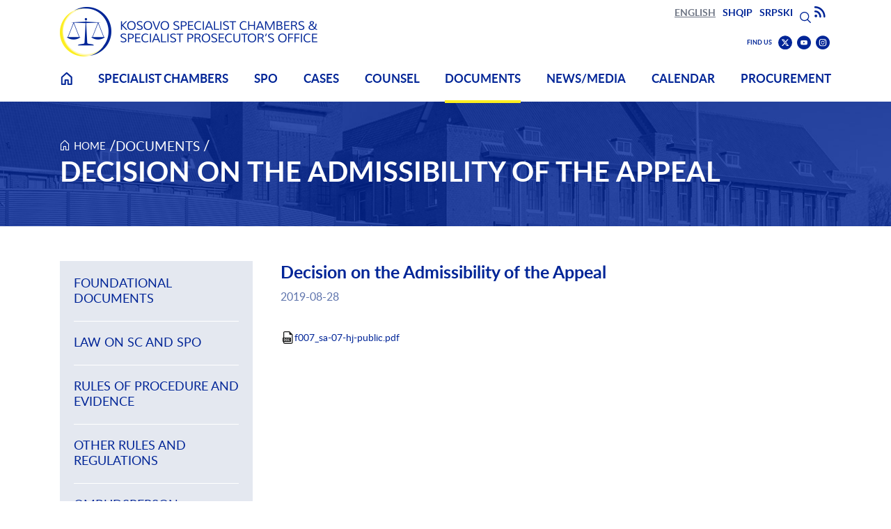

--- FILE ---
content_type: text/html; charset=UTF-8
request_url: https://www.scp-ks.org/en/documents/decision-admissibility-appeal-0
body_size: 6141
content:
<!DOCTYPE html>
<html lang="en" dir="ltr" prefix="og: https://ogp.me/ns#">
  <head>
    <meta charset="utf-8" />
<noscript><style>form.antibot * :not(.antibot-message) { display: none !important; }</style>
</noscript><link rel="canonical" href="https://www.scp-ks.org/en/documents/decision-admissibility-appeal-0" />
<meta property="og:title" content="Decision on the Admissibility of the Appeal" />
<meta property="article:modified_time" content="2019-10-04T15:49:32+02:00" />
<meta name="twitter:title" content="Decision on the Admissibility of the Appeal" />
<meta name="Generator" content="Drupal 10 (https://www.drupal.org)" />
<meta name="MobileOptimized" content="width" />
<meta name="HandheldFriendly" content="true" />
<meta name="viewport" content="width=device-width, initial-scale=1.0" />
<meta name="msapplication-TileColor" content="#405b77" />
<meta name="msapplication-TileImage" content="/themes/custom/ksc_spo/images/favicons/mstile-144x144.png" />
<meta name="msapplication-config" content="/themes/custom/ksc_spo/images/favicons/browserconfig.xml" />
<meta name="theme-color" content="#405b77" />
<meta name="outdatedbrowser-ieTarget" content="9" />
<meta http-equiv="Content-Security-Policy" content="upgrade-insecure-requests" />
<link rel="alternate" hreflang="en" href="https://www.scp-ks.org/en/documents/decision-admissibility-appeal-0" />
<link rel="alternate" hreflang="sq" href="https://www.scp-ks.org/sq/dokumente/decision-admissibility-appeal-0" />
<link rel="alternate" hreflang="sr" href="https://www.scp-ks.org/sr/dokumenti/decision-admissibility-appeal-0" />
<link rel="mask-icon" href="/themes/custom/ksc_spo/images/favicons/safari-pinned-tab.svg" color="#405b77" />
<link rel="icon" type="image/png" href="/themes/custom/ksc_spo/images/favicons/favicon-96x96.png" sizes="96x96" />
<link rel="icon" type="image/svg+xml" href="/themes/custom/ksc_spo/images/favicons/favicon.svg" />
<link rel="shortcut icon" href="/themes/custom/ksc_spo/images/favicons/favicon.ico" />
<link rel="apple-touch-icon" sizes="180x180" href="/themes/custom/ksc_spo/images/favicons/apple-touch-icon.png" />
<link rel="manifest" href="/themes/custom/ksc_spo/images/favicons/site.webmanifest" />

    <title>Decision on the Admissibility of the Appeal | Kosovo Specialist Chambers &amp; Specialist Prosecutor&#039;s Office</title>
    <link rel="stylesheet" media="all" href="/core/modules/system/css/components/fieldgroup.module.css?t99ve7" />
<link rel="stylesheet" media="all" href="/core/modules/system/css/components/details.module.css?t99ve7" />
<link rel="stylesheet" media="all" href="/core/modules/system/css/components/item-list.module.css?t99ve7" />
<link rel="stylesheet" media="all" href="/core/modules/system/css/components/js.module.css?t99ve7" />
<link rel="stylesheet" media="all" href="/core/modules/system/css/components/nowrap.module.css?t99ve7" />
<link rel="stylesheet" media="all" href="/core/modules/system/css/components/position-container.module.css?t99ve7" />
<link rel="stylesheet" media="all" href="/core/modules/system/css/components/reset-appearance.module.css?t99ve7" />
<link rel="stylesheet" media="all" href="/core/modules/system/css/components/resize.module.css?t99ve7" />
<link rel="stylesheet" media="all" href="/core/modules/system/css/components/system-status-counter.css?t99ve7" />
<link rel="stylesheet" media="all" href="/core/modules/system/css/components/system-status-report-counters.css?t99ve7" />
<link rel="stylesheet" media="all" href="/core/modules/system/css/components/system-status-report-general-info.css?t99ve7" />
<link rel="stylesheet" media="all" href="/core/modules/system/css/components/tablesort.module.css?t99ve7" />
<link rel="stylesheet" media="all" href="/themes/contrib/kiso/css/components/utilities/align.css?t99ve7" />
<link rel="stylesheet" media="all" href="/themes/contrib/kiso/css/components/utilities/clearfix.css?t99ve7" />
<link rel="stylesheet" media="all" href="/themes/contrib/kiso/css/components/utilities/container-inline.css?t99ve7" />
<link rel="stylesheet" media="all" href="/themes/contrib/kiso/css/components/utilities/hidden.css?t99ve7" />
<link rel="stylesheet" media="all" href="/modules/contrib/better_exposed_filters/css/better_exposed_filters.css?t99ve7" />
<link rel="stylesheet" media="all" href="/themes/contrib/kiso/css/components/extlink/extlink-window.css?t99ve7" />
<link rel="stylesheet" media="all" href="/themes/contrib/kiso/fonts/open-sans/open-sans.css?t99ve7" />
<link rel="stylesheet" media="all" href="/themes/contrib/kiso/css/base/normalize.css?t99ve7" />
<link rel="stylesheet" media="all" href="/themes/contrib/kiso/fonts/font-awesome/font-awesome.css?t99ve7" />
<link rel="stylesheet" media="all" href="/themes/contrib/kiso/css/base/reboot.css?t99ve7" />
<link rel="stylesheet" media="all" href="/themes/contrib/kiso/css/base/elements/track-focus.css?t99ve7" />
<link rel="stylesheet" media="all" href="/themes/custom/ksc_spo/css/base/base.css?t99ve7" />
<link rel="stylesheet" media="all" href="/themes/custom/ksc_spo/css/layout/grid.css?t99ve7" />
<link rel="stylesheet" media="all" href="/themes/custom/ksc_spo/css/layout/page.css?t99ve7" />
<link rel="stylesheet" media="all" href="/themes/custom/ksc_spo/css/layout/region.css?t99ve7" />
<link rel="stylesheet" media="all" href="/themes/contrib/kiso/css/components/misc/skip-link.css?t99ve7" />
<link rel="stylesheet" media="all" href="/themes/contrib/kiso/css/components/misc/noscript.css?t99ve7" />
<link rel="stylesheet" media="all" href="/themes/contrib/kiso/css/components/misc/media-embed-resized.css?t99ve7" />
<link rel="stylesheet" media="all" href="/themes/contrib/kiso/css/components/misc/outdated-browser.css?t99ve7" />
<link rel="stylesheet" media="all" href="/themes/custom/ksc_spo/css/ksc_spo-icons/style.css?t99ve7" />
<link rel="stylesheet" media="all" href="/themes/custom/ksc_spo/css/override-icons.css?t99ve7" />
<link rel="stylesheet" media="all" href="/themes/custom/ksc_spo/css/components/components.css?t99ve7" />
<link rel="stylesheet" media="print" href="/themes/custom/ksc_spo/css/theme/print.css?t99ve7" />
<link rel="stylesheet" media="all" href="/themes/custom/ksc_spo/css/theme/styles.css?t99ve7" />

    
        <!-- Google Tag Manager --><script>(function(w,d,s,l,i){w[l]=w[l]||[];w[l].push({'gtm.start': new Date().getTime(),event:'gtm.js'});var f=d.getElementsByTagName(s)[0], j=d.createElement(s),dl=l!='dataLayer'?'&l='+l:'';j.async=true;j.src='https://www.googletagmanager.com/gtm.js?id='+i+dl;f.parentNode.insertBefore(j,f);})(window,document,'script','dataLayer','GTM-KTJCQHR');</script><!-- End Google Tag Manager -->
    <!-- Google tag (gtag.js) --> <script async src="https://www.googletagmanager.com/gtag/js?id=G-0T7ZZCB6XS"></script> <script> window.dataLayer = window.dataLayer || []; function gtag(){dataLayer.push(arguments);} gtag('js', new Date()); gtag('config', 'G-0T7ZZCB6XS', { 'debug_mode':true }); </script>
    
  </head>
  <body class="sidebar one-sidebar is-visible--navigation not-logged-in page--node page--node-type-document">
        <a href="#main-content" class="visually-hidden focusable skip-link">Skip to main content</a>
    
      <div class="page dialog-off-canvas-main-canvas" data-off-canvas-main-canvas="">
    

			<div class="page__wrapper page__wrapper--header">
			<header class="page__section page__section--header container">
				<div id="block-ksc-spo-branding" class="block block--system block--system--ksc-spo-branding block--region-header">
  
    

        <a href="/en" data-pattern="tooltip" title="Back to the homepage" rel="home" class="block__branding">

                                                        <img src="/themes/custom/ksc_spo/logo-en.png" alt="Back to the homepage" class="block__site-logo">
      
    </a>
  
  </div>

								<button type="button" class="button button--toggler menu-icon" aria-label="mobile menu" aria-controls="headerCollapsible" aria-expanded="false">
					<span class="span-1"></span>
					<span class="span-2"></span>
					<span class="span-3"></span>
					<span class="span-4"></span>
				</button>

				<div
					id="headerCollapsible">
																							<div class="page__wrapper page__wrapper--tools">
								<div class="page__section page__section--tools container">
									  
<nav class="language-switcher-language-url block block--language block--language--language-interface block--region-tools" id="block-ksc-spo-languageswitcher" aria-label="Language switcher">
  
    

        
<ul class="links links--language-block"><li data-drupal-link-system-path="node/658" class="is-active" aria-current="page"><a href="/en/documents/decision-admissibility-appeal-0" class="language-link is-active" lang="en" aria-label="English" hreflang="en" data-drupal-link-system-path="node/658" aria-current="page">English</a></li><li data-drupal-link-system-path="node/658" class="is-active" aria-current="page"><a href="/sq/dokumente/decision-admissibility-appeal-0" class="language-link" lang="sq" aria-label="Albanian" hreflang="sq" data-drupal-link-system-path="node/658">Shqip</a></li><li data-drupal-link-system-path="node/658" class="is-active" aria-current="page"><a href="/sr/dokumenti/decision-admissibility-appeal-0" class="language-link" lang="sr" aria-label="Serbian" hreflang="sr" data-drupal-link-system-path="node/658">Srpski</a></li></ul>
  </nav>

<div class="views-exposed-form bef-exposed-form block block--views block--views--search-search-page block--region-tools" data-bef-auto-submit-full-form="" data-bef-auto-submit="" data-bef-auto-submit-delay="500" data-drupal-selector="views-exposed-form-search-search-page-2" id="block-exposedformsearchsearch-page" role="search" aria-label="Global">
  <button type="button" class="search--toggler" aria-controls="views-exposed-form-search-search-page--2" aria-expanded="false"><span class="visually-hidden">Search</span></button>
  
  
      <form action="/en/search" method="get" id="views-exposed-form-search-search-page--2" accept-charset="UTF-8" class="form">
  <div class="views-exposed-form container-inline clearfix">
  <div class="form-item form-item--type-textfield form-item--name-text js-form-item js-form-type-textfield js-form-item-text">
      
<label for="edit-text">Search</label>
        <input placeholder="Search on site" data-bef-auto-submit-exclude="" data-drupal-selector="edit-text" type="text" id="edit-text" name="text" value="" size="30" maxlength="128" class="form-text" />

        </div>
<div class="form-item form-item--type-select form-item--name-created js-form-item js-form-type-select js-form-item-created">
      
<label for="edit-created">Created on</label>
        <select data-drupal-selector="edit-created" id="edit-created" name="created" class="form-select"><option value="1" selected="selected">All time</option><option value="2">Past 24h</option><option value="3">Past week</option><option value="4">Past month</option><option value="5">Past year</option></select>
        </div>
<div class="form-item form-item--type-select form-item--name-sort-by js-form-item js-form-type-select js-form-item-sort-by">
      
<label for="edit-sort-by">Sort by</label>
        <select data-drupal-selector="edit-sort-by" id="edit-sort-by" name="sort_by" class="form-select"><option value="relevance" selected="selected">Relevance</option><option value="latest">Latest</option></select>
        </div>
<div data-drupal-selector="edit-actions" class="form-actions js-form-wrapper form-wrapper" id="edit-actions"><input data-bef-auto-submit-click="" data-drupal-selector="edit-submit-search" type="submit" id="edit-submit-search" value="Search" class="button js-form-submit form-submit" />
<input data-drupal-selector="edit-reset-search" type="submit" id="edit-reset-search" name="reset" value="Reset" class="button js-form-submit form-submit" />
</div>

</div>

</form>

  </div><div id="block-header-rss-link" class="block block--scp-ks-rss block--scp-ks-rss--header-rss-link block--region-tools">
  
    

      <div class="rss-container">
  <a href="/rss-list">
      <span class="social-icon ksc-spo-icon-rss" aria-hidden="true"></span>
    <span class="element-invisible">Subscribe to RSS</span>
  </a>
</div>
  </div>

<nav id="block-socialen" class="block block--menu block--menu--social-en block--region-tools" aria-label="Social">
  
      <div class="block__title">FIND US</div>
    

        
              <ul class="menu">
                    <li class="menu__item"><a href="https://twitter.com/SpecialChambers" class="ksc-spo-icon-twitter menu__link">Find us on Twitter</a>      </li>
                <li class="menu__item"><a href="https://www.youtube.com/@KosovoSpecialistChambers" class="ksc-spo-icon-youtube menu__link">Find us on Youtube</a>      </li>
                <li class="menu__item"><a href="https://www.instagram.com/SpecialChambers" class="ksc-spo-icon-instagram menu__link">Find us on Instagram</a>      </li>
        </ul>
  


  </nav>


								</div>
							</div>
											

					
<nav id="block-menu-menu-main-menu-en" aria-label="Main menu EN" class="block block--menu block--menu--menu-main-menu-en block--region-header">
  
    

        
              <ul class="menu">
                    <li class="menu__item"><a href="/en" class="home menu__link" data-drupal-link-system-path="&lt;front&gt;">Home</a>      </li>
                <li class="menu__item menu__item--collapsed"><a href="/en/background" class="menu__link" data-drupal-link-system-path="node/59">Specialist Chambers</a>      </li>
                <li class="menu__item menu__item--collapsed"><a href="/en/specialist-prosecutors-office/role-spo" class="menu__link" data-drupal-link-system-path="node/18">SPO</a>      </li>
                <li class="menu__item"><a href="/en/cases" class="menu__link" data-drupal-link-system-path="cases">Cases</a>      </li>
                <li class="menu__item menu__item--collapsed"><a href="/en/counsel" title="Counsel" class="menu__link" hreflang="en" data-drupal-link-system-path="node/924">Counsel</a>      </li>
                <li class="menu__item menu__item--expanded menu__item--active-trail"><a href="/en/documents" title="Documents" class="menu__link" hreflang="en" data-drupal-link-system-path="node/7">Documents</a>                        <ul class="menu">
                    <li class="menu__item"><a href="/en/documents/foundational-documents" title="Foundational documents" class="menu__link" hreflang="en" data-drupal-link-system-path="node/1091">Foundational documents</a>      </li>
                <li class="menu__item"><a href="/en/documents/law-sc-and-spo" class="menu__link" title="Law on SC and SPO" hreflang="en" data-drupal-link-system-path="node/1094">Law on SC and SPO</a>      </li>
                <li class="menu__item"><a href="/en/documents/rules-procedure-and-evidence" title="Rules of Procedure and Evidence" class="menu__link" hreflang="en" data-drupal-link-system-path="node/1097">Rules of Procedure and Evidence</a>      </li>
                <li class="menu__item"><a href="/en/documents/other-rules-and-regulations" title="Other Rules and Regulations" class="menu__link" hreflang="en" data-drupal-link-system-path="node/1106">Other Rules and Regulations</a>      </li>
                <li class="menu__item menu__item--collapsed"><a href="/en/documents/ombudsperson-documents" title="Ombudsperson Documents" class="menu__link" hreflang="en" data-drupal-link-system-path="node/1735">Ombudsperson Documents</a>      </li>
                <li class="menu__item menu__item--collapsed"><a href="/en/documents/publications" title="Publications" class="menu__link" hreflang="en" data-drupal-link-system-path="node/310">Publications</a>      </li>
                <li class="menu__item"><a href="/en/documents/how-file-documents-ksc" title="How to file documents before KSC" class="menu__link" hreflang="en" data-drupal-link-system-path="node/1103">How to file documents before KSC</a>      </li>
                <li class="menu__item"><a href="https://bit.ly/2ICfnP4" class="menu__link">Public Court Records</a>      </li>
                <li class="menu__item"><a href="/en/documents/miscellaneous" title="Miscellaneous" class="menu__link" hreflang="en" data-drupal-link-system-path="node/1100">Miscellaneous</a>      </li>
        </ul>
  
              </li>
                <li class="menu__item menu__item--collapsed"><a href="/en/newsmedia" class="menu__link" data-drupal-link-system-path="node/16">News/Media</a>      </li>
                <li class="menu__item top-hide"><a href="/en/contact" class="top-hide menu__link" data-drupal-link-system-path="node/26">Contact</a>      </li>
                <li class="menu__item"><a href="/en/calendar" class="menu__link" data-drupal-link-system-path="calendar">Calendar</a>      </li>
                <li class="menu__item menu__item--collapsed"><a href="/en/contact/procurement" title="Procurement" class="menu__link" hreflang="en" data-drupal-link-system-path="node/234">Procurement</a>      </li>
        </ul>
  


  </nav>

					
					

					

				</div>
			</header>
		</div>
	

	<div
		class="page__wrapper page__wrapper--content">

							  <div data-drupal-messages-fallback class="hidden"></div>


		
							<div class="page__wrapper page__wrapper--breadcrumb">
				<div class="page__section page__section--breadcrumb container">
					    
  <nav class="breadcrumb container" aria-label="Breadcrumb" itemscope itemtype="https://schema.org/breadcrumb">
    <ol>
              <li><a href="/en" title="Home">Home</a><span class="breadcrumb-separator" aria-hidden="true">/</span>
        </li>
              <li><a href="/en/documents" title="Documents">Documents</a><span class="breadcrumb-separator" aria-hidden="true">/</span>
        </li>
              <li><span class="breadcrumb-separator" aria-hidden="true">/</span>
        </li>
          </ol>
  </nav>

  
	<h1 class="page__title">
<span>Decision on the Admissibility of the Appeal</span>
</h1>





				</div>
			</div>
		
					<div class="container">
				<div class="row">
				
																	<main class="page__section page__section--content" role="main">

												<span id="main-content"></span>
						    
<article class="node node--type-document node--view-mode-full">

  
  
    

  
  <div class="node__content">
    
<div class="field field--name-field-title-long- field--type-string field--label-hidden">
			<h2  class="field__item">Decision on the Admissibility of the Appeal</h2>
	
</div>

            <div class="field field--name-field-date field--type-datetime field--label-hidden field__item">2019-08-28</div>
      
            <div class="field field--name-field-file field--type-file field--label-hidden field__item"><div class="file file--type-document file--mimetype-application-pdf file--view-mode-thumbnail">

  
    

  <div class="content">
      
            <div class="field field--name-filename field--type-string field--label-hidden field__item"><a href="/sites/default/files/public/content/documents/f007_sa-07-hj-public.pdf">f007_sa-07-hj-public.pdf</a></div>
      
  </div>

</div>
</div>
      
    
    
  </div>

</article>

<div id="block-block-9" class="block block--block-content block--block-content--basic--full block--region-content">
  
    

      
            <div class="clearfix field--text-formatted field field--name-body field--type-text-with-summary field--label-hidden field__item"><script defer data-domain="scp-ks.org" src="https://plausible.io/js/plausible.js"></script></div>
      
  </div>



																	</main>
				
																			<div class="page__section page__section--navigation">
							  
<nav id="block-menu-block-6" aria-label="Left navigation EN" class="block block--menu block--menu--menu-main-menu-en block--region-navigation">
  
    

        
              <ul class="menu">
                    <li class="menu__item"><a href="/en/documents/foundational-documents" title="Foundational documents" class="menu__link" hreflang="en" data-drupal-link-system-path="node/1091">Foundational documents</a>      </li>
                <li class="menu__item"><a href="/en/documents/law-sc-and-spo" class="menu__link" title="Law on SC and SPO" hreflang="en" data-drupal-link-system-path="node/1094">Law on SC and SPO</a>      </li>
                <li class="menu__item"><a href="/en/documents/rules-procedure-and-evidence" title="Rules of Procedure and Evidence" class="menu__link" hreflang="en" data-drupal-link-system-path="node/1097">Rules of Procedure and Evidence</a>      </li>
                <li class="menu__item"><a href="/en/documents/other-rules-and-regulations" title="Other Rules and Regulations" class="menu__link" hreflang="en" data-drupal-link-system-path="node/1106">Other Rules and Regulations</a>      </li>
                <li class="menu__item menu__item--collapsed"><a href="/en/documents/ombudsperson-documents" title="Ombudsperson Documents" class="menu__link" hreflang="en" data-drupal-link-system-path="node/1735">Ombudsperson Documents</a>      </li>
                <li class="menu__item menu__item--collapsed"><a href="/en/documents/publications" title="Publications" class="menu__link" hreflang="en" data-drupal-link-system-path="node/310">Publications</a>      </li>
                <li class="menu__item"><a href="/en/documents/how-file-documents-ksc" title="How to file documents before KSC" class="menu__link" hreflang="en" data-drupal-link-system-path="node/1103">How to file documents before KSC</a>      </li>
                <li class="menu__item"><a href="https://bit.ly/2ICfnP4" class="menu__link">Public Court Records</a>      </li>
                <li class="menu__item"><a href="/en/documents/miscellaneous" title="Miscellaneous" class="menu__link" hreflang="en" data-drupal-link-system-path="node/1100">Miscellaneous</a>      </li>
        </ul>
  


  </nav>


						</div>
									
												
												</div>
			</div>
		
	</div>


			<div class="page__wrapper page__wrapper--footer">
			<footer class="page__section page__section--footer container">
				<span class="copyright">©
					2026
					Kosovo Specialist Chambers & Specialist Prosecutor's Office</span>
				  
<nav id="block-menu-menu-bottom-menu-main-en" aria-label="Bottom menu main EN" class="block block--menu block--menu--menu-bottom-menu-main-en block--region-footer">
  
    

        
              <ul class="menu">
                    <li class="menu__item"><a href="/en/contact" class="menu__link" title="Contact" hreflang="en" data-drupal-link-system-path="node/26">Contact</a>      </li>
        </ul>
  


  </nav>

<nav id="block-menu-menu-bottom-menu-en" aria-label="Bottom menu EN" class="block block--menu block--menu--menu-bottom-menu-en block--region-footer">
  
    

        
              <ul class="menu">
                    <li class="menu__item"><a href="/en/legal-notice" class="menu__link" title="Legal Notice" hreflang="en" data-drupal-link-system-path="node/14">Legal notice</a>      </li>
                <li class="menu__item"><a href="/en/privacy-notice" title="Privacy Notice" class="menu__link" hreflang="en" data-drupal-link-system-path="node/441">Privacy Notice</a>      </li>
                <li class="menu__item"><a href="/en/cookies" title="Cookies" class="menu__link" hreflang="en" data-drupal-link-system-path="node/15">Cookies</a>      </li>
        </ul>
  


  </nav>


			</footer>
		</div>
	
  </div>

    
    <script type="application/json" data-drupal-selector="drupal-settings-json">{"path":{"baseUrl":"\/","pathPrefix":"en\/","currentPath":"node\/658","currentPathIsAdmin":false,"isFront":false,"currentLanguage":"en"},"pluralDelimiter":"\u0003","suppressDeprecationErrors":true,"data":{"extlink":{"extTarget":false,"extTargetAppendNewWindowDisplay":true,"extTargetAppendNewWindowLabel":"(opens in a new window)","extTargetNoOverride":false,"extNofollow":false,"extTitleNoOverride":false,"extNoreferrer":false,"extFollowNoOverride":false,"extClass":"ext","extLabel":"(link is external)","extImgClass":false,"extSubdomains":true,"extExclude":"","extInclude":"","extCssExclude":"","extCssInclude":"","extCssExplicit":"","extAlert":false,"extAlertText":"This link will take you to an external web site. We are not responsible for their content.","extHideIcons":false,"mailtoClass":"mailto","telClass":"","mailtoLabel":"(link sends email)","telLabel":"(link is a phone number)","extUseFontAwesome":true,"extIconPlacement":"append","extPreventOrphan":false,"extFaLinkClasses":"fas fa-external-link-square-alt","extFaMailtoClasses":"fas fa-envelope","extAdditionalLinkClasses":"","extAdditionalMailtoClasses":"","extAdditionalTelClasses":"","extFaTelClasses":"fa fa-phone","allowedDomains":[],"extExcludeNoreferrer":""}},"kiso":{"extlinkWindow":{"viewBoxSquare":"0 0 512 512","viewBoxRect":"0 0 448 512","extlinkLabel":"(link is external and opens a new window)","intlinkLabel":"(link opens a new window)","fontAwesomeClass":"fas fa-window-restore","intlinkEnabled":0,"extlinkShapeData":"M448 80v352c0 26.51-21.49 48-48 48H48c-26.51 0-48-21.49-48-48V80c0-26.51 21.49-48 48-48h352c26.51 0 48 21.49 48 48zm-88 16H248.029c-21.313 0-32.08 25.861-16.971 40.971l31.984 31.987L67.515 364.485c-4.686 4.686-4.686 12.284 0 16.971l31.029 31.029c4.687 4.686 12.285 4.686 16.971 0l195.526-195.526 31.988 31.991C358.058 263.977 384 253.425 384 231.979V120c0-13.255-10.745-24-24-24z","mailtoShapeData":"M502.3 190.8c3.9-3.1 9.7-.2 9.7 4.7V400c0 26.5-21.5 48-48 48H48c-26.5 0-48-21.5-48-48V195.6c0-5 5.7-7.8 9.7-4.7 22.4 17.4 52.1 39.5 154.1 113.6 21.1 15.4 56.7 47.8 92.2 47.6 35.7.3 72-32.8 92.3-47.6 102-74.1 131.6-96.3 154-113.7zM256 320c23.2.4 56.6-29.2 73.4-41.4 132.7-96.3 142.8-104.7 173.4-128.7 5.8-4.5 9.2-11.5 9.2-18.9v-19c0-26.5-21.5-48-48-48H48C21.5 64 0 85.5 0 112v19c0 7.4 3.4 14.3 9.2 18.9 30.6 23.9 40.7 32.4 173.4 128.7 16.8 12.2 50.2 41.8 73.4 41.4z","intlinkShapeData":"M512 48v288c0 26.5-21.5 48-48 48h-48V176c0-44.1-35.9-80-80-80H128V48c0-26.5 21.5-48 48-48h288c26.5 0 48 21.5 48 48zM384 176v288c0 26.5-21.5 48-48 48H48c-26.5 0-48-21.5-48-48V176c0-26.5 21.5-48 48-48h288c26.5 0 48 21.5 48 48zm-68 28c0-6.6-5.4-12-12-12H76c-6.6 0-12 5.4-12 12v52h252v-52z"},"backtotop":{"offset":"","mobile_hide":0}},"ajaxTrustedUrl":{"\/en\/search":true},"user":{"uid":0,"permissionsHash":"763b251b12e227d65cdabec4c3a26c043c699cf21affdb9ba6d785f36f2d9ee9"}}</script>
<script src="/themes/contrib/kiso/js/outdated-browser.min.js?v=10.5.6"></script>
<script src="/core/assets/vendor/jquery/jquery.min.js?v=3.7.1"></script>
<script src="/core/assets/vendor/once/once.min.js?v=1.0.1"></script>
<script src="/core/misc/drupalSettingsLoader.js?v=10.5.6"></script>
<script src="/core/misc/drupal.js?v=10.5.6"></script>
<script src="/core/misc/drupal.init.js?v=10.5.6"></script>
<script src="/core/misc/debounce.js?v=10.5.6"></script>
<script src="/modules/contrib/better_exposed_filters/js/auto_submit.js?v=6.x"></script>
<script src="/modules/contrib/better_exposed_filters/js/better_exposed_filters.js?v=6.x"></script>
<script src="/modules/contrib/extlink/js/extlink.js?t99ve7"></script>
<script src="/themes/contrib/kiso/js/extlink-window.min.js?v=10.5.6"></script>
<script src="/libraries/what-input/dist/what-input.min.js?v=^5.2"></script>
<script src="/themes/custom/ksc_spo/js/app.js?t99ve7"></script>
<script src="/themes/custom/ksc_spo/js/tables.js?t99ve7"></script>

    <noscript class="noscript">
            For full functionality of this site it is necessary to enable JavaScript.<br>
        Here are the <a href="http://www.enable-javascript.com/en/" target="_blank">instructions how to enable JavaScript in your web browser</a>.    </noscript>
  <script defer src="https://static.cloudflareinsights.com/beacon.min.js/vcd15cbe7772f49c399c6a5babf22c1241717689176015" integrity="sha512-ZpsOmlRQV6y907TI0dKBHq9Md29nnaEIPlkf84rnaERnq6zvWvPUqr2ft8M1aS28oN72PdrCzSjY4U6VaAw1EQ==" data-cf-beacon='{"rayId":"9c40f99ebd1570f3","version":"2025.9.1","serverTiming":{"name":{"cfExtPri":true,"cfEdge":true,"cfOrigin":true,"cfL4":true,"cfSpeedBrain":true,"cfCacheStatus":true}},"token":"39bf6b98b6d5470d80d7d32b4a9bb51b","b":1}' crossorigin="anonymous"></script>
</body>
</html>


--- FILE ---
content_type: text/css
request_url: https://www.scp-ks.org/themes/contrib/kiso/css/components/extlink/extlink-window.css?t99ve7
body_size: -124
content:
/*! Compiled SASS file | Do NOT modify from here !*/svg.ext,svg.int,svg.mailto{width:1em;height:1em;vertical-align:0.125em;margin-left:0.25rem;display:inline-block;font-size:inherit;fill:#495057}@media print{svg.ext,svg.int,svg.mailto{display:none!important}}svg.ext--smaller,svg.int--smaller,svg.mailto--smaller{font-size:0.7em}.fa-ext,.fa-int,.fa-mailto{margin-left:0.25rem;font-size:0.7em;vertical-align:0.3em}@media print{.fa-ext,.fa-int,.fa-mailto{display:none!important}}

--- FILE ---
content_type: text/css
request_url: https://www.scp-ks.org/themes/contrib/kiso/css/base/reboot.css?t99ve7
body_size: 502
content:
html{font-family:sans-serif;-webkit-box-sizing:border-box;box-sizing:border-box;-ms-overflow-style:scrollbar;-webkit-tap-highlight-color:rgba(0, 0, 0, 0);-webkit-text-size-adjust:100%;-moz-text-size-adjust:100%;-ms-text-size-adjust:100%;text-size-adjust:100%;-moz-osx-font-smoothing:grayscale;-webkit-font-smoothing:antialiased;text-rendering:optimizeLegibility}*{-webkit-box-sizing:inherit;box-sizing:inherit}:after,:before{-webkit-box-sizing:inherit;box-sizing:inherit}@-ms-viewport{width:device-width}dialog,hgroup{display:block}body{text-align:left}[tabindex="-1"]:focus{outline:0 none!important}hr{border:0}h1,h2,h3,h4,h5,h6{margin-top:0}p{margin-top:0}a{-webkit-text-decoration-skip:objects}a:not([href]):not([tabindex]){color:inherit;text-decoration:none}a:not([href]):not([tabindex]):focus,a:not([href]):not([tabindex]):hover{color:inherit;background-color:inherit;text-decoration:none;outline:0}abbr[data-original-title],abbr[title],acronym[title]{cursor:help;text-decoration-skip-ink:none}acronym[title]{text-transform:uppercase}address{font-style:normal;line-height:inherit}dl,ol,ul{margin-top:0}blockquote{margin:0}blockquote footer{display:block;font-size:80%}img{max-width:100%;height:auto}figure{display:inline-block;margin:0}figure img{line-height:1}a>code{color:inherit;background-color:inherit;padding:0}pre{-ms-overflow-style:scrollbar;margin-top:0;overflow:auto}pre code{color:inherit;background-color:transparent;border-radius:0;padding:0;font-size:inherit}kbd kbd{padding:0;font-size:100%;-webkit-box-shadow:none;box-shadow:none}table{-webkit-box-sizing:content-box;box-sizing:content-box;border-collapse:collapse;width:100%;max-width:100%}caption,th{text-align:inherit}td,th{vertical-align:top}thead th{vertical-align:bottom}button,input,optgroup,select,textarea{font-family:inherit;font-size:inherit;line-height:inherit}select{word-wrap:normal}label{display:inline-block}button{border-radius:0}button:focus{outline:1px dotted;outline:5px auto -webkit-focus-ring-color}input[type=date],input[type=datetime-local],input[type=month],input[type=time]{-webkit-appearance:listbox}textarea{resize:vertical}fieldset{padding:0;border:0;margin:0;min-width:0}legend{display:block;width:100%;line-height:inherit}

--- FILE ---
content_type: text/css
request_url: https://www.scp-ks.org/themes/contrib/kiso/css/base/elements/track-focus.css?t99ve7
body_size: -70
content:
/*! Compiled SASS file | Do NOT modify from here !*/[tabindex="0"]:focus,a:focus,button:focus,input:focus,select:focus,textarea:focus{position:relative;outline-width:0.1875rem;outline-offset:0.125rem;outline-color:#212529;outline-style:solid;z-index:999}[data-whatintent=mouse] [tabindex="0"]:focus,[data-whatintent=mouse] a:focus,[data-whatintent=mouse] button:focus,[data-whatintent=mouse] input:focus,[data-whatintent=mouse] select:focus,[data-whatintent=mouse] textarea:focus{outline:none}[type=button]:-moz-focusring,[type=reset]:-moz-focusring,[type=submit]:-moz-focusring,button:-moz-focusring{position:relative;outline-width:0.1875rem;outline-offset:0.125rem;outline-color:#212529;outline-style:solid;z-index:999}

--- FILE ---
content_type: text/css
request_url: https://www.scp-ks.org/themes/custom/ksc_spo/css/layout/page.css?t99ve7
body_size: 2067
content:
/*! Compiled SASS file | Do NOT modify from here !*/
@font-face {
  font-family: "lato";
  src: url("../../fonts/lato-bold-webfont.eot");
  src: url("../../fonts/lato-bold-webfont.eot?#iefix") format("embedded-opentype"), url("../../fonts/lato-bold-webfont.woff") format("woff"), url("../../fonts/lato-bold-webfont.ttf") format("truetype"), url("../../fonts/lato-bold-webfont.svg#latobold") format("svg");
  font-weight: bold;
  font-style: normal;
}
@font-face {
  font-family: "lato";
  src: url("../../fonts/lato-light-webfont.eot");
  src: url("../../fonts/lato-light-webfont.eot?#iefix") format("embedded-opentype"), url("../../fonts/lato-light-webfont.woff") format("woff"), url("../../fonts/lato-light-webfont.ttf") format("truetype"), url("../../fonts/lato-light-webfont.svg#latolight") format("svg");
  font-weight: 300;
  font-style: normal;
}
@font-face {
  font-family: "lato";
  src: url("../../fonts/lato-regular-webfont.eot");
  src: url("../../fonts/lato-regular-webfont.eot?#iefix") format("embedded-opentype"), url("../../fonts/lato-regular-webfont.woff") format("woff"), url("../../fonts/lato-regular-webfont.ttf") format("truetype"), url("../../fonts/lato-regular-webfont.svg#latoregular") format("svg");
  font-weight: normal;
  font-style: normal;
}
@font-face {
  font-family: "ksc-spo";
  src: url("../../fonts/ksc-spo.eot?tgj51t");
  src: url("../../fonts/ksc-spo.eot?tgj51t#iefix") format("embedded-opentype"), url("../../fonts/ksc-spo.ttf?tgj51t") format("truetype"), url("../../fonts/ksc-spo.woff?tgj51t") format("woff"), url("../../fonts/ksc-spo.svg?tgj51t#ksc-spo") format("svg");
  font-weight: normal;
  font-style: normal;
}
.page__section--complementary, body.sidebar .page__section--content {
  position: relative;
  width: 100%;
  min-height: 1px;
}

.page__section--tools {
  position: relative;
  display: -webkit-box;
  display: -ms-flexbox;
  display: flex;
  -webkit-box-orient: horizontal;
  -webkit-box-direction: normal;
      -ms-flex-flow: row wrap;
          flex-flow: row wrap;
  -webkit-box-pack: justify;
      -ms-flex-pack: justify;
          justify-content: space-between;
  -webkit-box-align: start;
      -ms-flex-align: start;
          align-items: flex-start;
}
@media (max-width: 1229px) {
  .page__section--tools {
    padding: 0;
  }
}
.page__section--breadcrumb {
  position: relative;
  display: -webkit-box;
  display: -ms-flexbox;
  display: flex;
  -webkit-box-orient: horizontal;
  -webkit-box-direction: normal;
      -ms-flex-flow: row wrap;
          flex-flow: row wrap;
  -webkit-box-pack: start;
      -ms-flex-pack: start;
          justify-content: flex-start;
  -webkit-box-align: start;
      -ms-flex-align: start;
          align-items: flex-start;
}
.page__section--breadcrumb .page__title {
  text-transform: uppercase;
  color: #ffffff;
  margin: 0;
  line-height: 1;
  font-size: 1.875rem;
}
@media (min-width: 992px) {
  .page__section--breadcrumb .page__title {
    font-size: 2.5rem;
  }
}
.page--frontpage .page__section--breadcrumb .page__title {
  color: #fcee21;
  text-transform: none;
  margin: 0 0 40px;
}
.page__section--breadcrumb .info {
  position: relative;
  display: -webkit-box;
  display: -ms-flexbox;
  display: flex;
  -webkit-box-orient: horizontal;
  -webkit-box-direction: normal;
      -ms-flex-flow: row nowrap;
          flex-flow: row nowrap;
  -webkit-box-pack: start;
      -ms-flex-pack: start;
          justify-content: flex-start;
  -webkit-box-align: end;
      -ms-flex-align: end;
          align-items: flex-end;
  margin-top: 0.625rem;
  gap: 0.625rem;
}
.page__section--breadcrumb .info .display-date {
  font-style: italic;
  color: #ffffff;
  font-size: 0.875rem;
}
.page__section--breadcrumb .info .category a {
  font-size: 0.875rem;
  color: #ffffff;
  text-decoration: underline;
}
.page__section--content {
  width: 90%;
  margin: 0 auto;
}
.no-sidebars .page__section--content {
  padding-top: 3.125rem;
}
body.sidebar .page__section--content {
  padding-right: 1.25rem;
  padding-left: 1.25rem;
}
@media (min-width: 992px) {
  body.two-sidebars .page__section--content {
    -webkit-box-flex: 0;
        -ms-flex: 0 0 50%;
            flex: 0 0 50%;
    max-width: 50%;
  }
}
@media (min-width: 992px) {
  body.one-sidebar.is-visible--navigation .page__section--content {
    -webkit-box-flex: 0;
        -ms-flex: 0 0 75%;
            flex: 0 0 75%;
    max-width: 75%;
    padding-left: 2.5rem;
  }
}
@media (min-width: 992px) {
  body.one-sidebar.is-visible--complementary .page__section--content {
    -webkit-box-flex: 0;
        -ms-flex: 0 0 66.6666666667%;
            flex: 0 0 66.6666666667%;
    max-width: 66.6666666667%;
    padding-right: 0.625rem;
    padding-left: 0;
  }
}
@media (max-width: 1229px) {
  .page--search .page__section--content {
    padding: 0 !important;
  }
}
.page__section--navigation img {
  max-width: 100%;
  height: auto !important;
}
@media (min-width: 768px) {
  body.two-sidebars .page__section--navigation {
    -webkit-box-flex: 0;
        -ms-flex: 0 0 50%;
            flex: 0 0 50%;
    max-width: 50%;
  }
}
@media (min-width: 992px) {
  body.sidebar .page__section--navigation {
    -webkit-box-flex: 0;
        -ms-flex: 0 0 66.6666666667%;
            flex: 0 0 66.6666666667%;
    max-width: 66.6666666667%;
    -webkit-box-ordinal-group: 0;
        -ms-flex-order: -1;
            order: -1;
  }
}
.page__section--navigation .fieldset-legend {
  display: none;
}
.page--node-type-webform .page__section--navigation {
  background-color: transparent;
  -webkit-box-shadow: none;
          box-shadow: none;
  padding-right: 2.3125rem;
}
.page--node-type-webform .page__section--navigation h2 {
  font-weight: 600;
  font-size: 2.25rem;
  line-height: 2.125rem;
}
.page__section--complementary {
  padding-right: 1.25rem;
  padding-left: 1.25rem;
  margin-top: 3.75rem;
  padding-left: 0;
  padding-right: 0;
}
.page--frontpage .page__section--complementary {
  margin-top: 0;
}
@media (min-width: 992px) {
  .page__section--complementary {
    margin-top: 0;
    padding-left: 1rem;
  }
}
@media (min-width: 768px) {
  body.two-sidebars .page__section--complementary {
    -webkit-box-flex: 0;
        -ms-flex: 0 0 50%;
            flex: 0 0 50%;
    max-width: 50%;
  }
}
@media (min-width: 992px) {
  body.sidebar .page__section--complementary {
    -webkit-box-flex: 0;
        -ms-flex: 0 0 33.3333333333%;
            flex: 0 0 33.3333333333%;
    max-width: 33.3333333333%;
  }
}
.page__section--footer {
  position: relative;
  display: -webkit-box;
  display: -ms-flexbox;
  display: flex;
  -webkit-box-orient: horizontal;
  -webkit-box-direction: normal;
      -ms-flex-flow: row nowrap;
          flex-flow: row nowrap;
  -webkit-box-pack: justify;
      -ms-flex-pack: justify;
          justify-content: space-between;
  -webkit-box-align: start;
      -ms-flex-align: start;
          align-items: flex-start;
}
@media (max-width: 991px) {
  .page__section--footer {
    position: relative;
    display: -webkit-box;
    display: -ms-flexbox;
    display: flex;
    -webkit-box-orient: vertical;
    -webkit-box-direction: normal;
        -ms-flex-flow: column nowrap;
            flex-flow: column nowrap;
    -webkit-box-pack: justify;
        -ms-flex-pack: justify;
            justify-content: space-between;
    -webkit-box-align: start;
        -ms-flex-align: start;
            align-items: flex-start;
  }
}
.page__section--footer .copyright {
  font-size: 0.75rem;
  line-height: 1.5rem;
  float: left;
  text-align: left;
  color: #a2b1d2;
}
@media (max-width: 991px) {
  .page__section--footer .copyright {
    margin-top: 1.5rem;
    -webkit-box-ordinal-group: 6;
        -ms-flex-order: 5;
            order: 5;
  }
}

.page {
  width: 100vw;
  min-height: 100vh;
  position: relative;
  display: -webkit-box;
  display: -ms-flexbox;
  display: flex;
  -webkit-box-orient: vertical;
  -webkit-box-direction: normal;
      -ms-flex-flow: column nowrap;
          flex-flow: column nowrap;
  -webkit-box-pack: justify;
      -ms-flex-pack: justify;
          justify-content: space-between;
  -webkit-box-align: start;
      -ms-flex-align: start;
          align-items: flex-start;
}
.page__wrapper {
  min-width: 100%;
  position: relative;
}
.page__wrapper--tools {
  background: white;
  padding-top: 0.625rem;
}
@media (min-width: 992px) {
  .page__wrapper--tools {
    top: 0;
    right: 0;
    padding-top: 0;
    position: absolute;
  }
}
@media (min-width: 992px) {
  .page__wrapper--header {
    padding-top: 0.625rem;
  }
}
.page__wrapper--highlighted {
  /* padding: {
    @include rem("top", 4rem);
    @include rem("bottom", 4rem);
  } */
}
.page__wrapper--breadcrumb {
  padding: 3.125rem 0 3.75rem;
  background: url(../../images/bg_front.jpg) center center no-repeat;
  background-size: cover;
  margin-top: -4px;
}
.page--frontpage .page__wrapper--breadcrumb {
  padding: 4.375rem 0 3.125rem;
}
.page__wrapper--content {
  position: relative;
  display: -webkit-box;
  display: -ms-flexbox;
  display: flex;
  -webkit-box-orient: vertical;
  -webkit-box-direction: normal;
      -ms-flex-flow: column nowrap;
          flex-flow: column nowrap;
  -webkit-box-pack: start;
      -ms-flex-pack: start;
          justify-content: flex-start;
  -webkit-box-align: start;
      -ms-flex-align: start;
          align-items: flex-start;
  -webkit-box-flex: 1;
      -ms-flex: 1;
          flex: 1;
}
@media (min-width: 992px) {
  .page__wrapper--content {
    height: 100%;
    padding-bottom: 11.5625rem;
  }
}
.page__wrapper--content > .container > .row {
  position: relative;
  display: -webkit-box;
  display: -ms-flexbox;
  display: flex;
  -webkit-box-orient: horizontal;
  -webkit-box-direction: normal;
      -ms-flex-flow: row wrap;
          flex-flow: row wrap;
  -webkit-box-pack: start;
      -ms-flex-pack: start;
          justify-content: flex-start;
  -webkit-box-align: start;
      -ms-flex-align: start;
          align-items: flex-start;
  padding-top: 3.125rem;
}
.page__wrapper--content > .container > .row .page__section--navigation {
  -webkit-box-flex: 0;
      -ms-flex: 0 0 25%;
          flex: 0 0 25%;
  max-width: 25%;
  -webkit-box-ordinal-group: 0;
      -ms-flex-order: -1;
          order: -1;
}
.page__wrapper--content > .container > .row .page__section--navigation + .main-content {
  padding-left: 2.1875rem;
}
.page__wrapper--content > .container > .row .page__wrapper--fullwidth-content {
  -webkit-box-flex: 0;
      -ms-flex: 0 0 100%;
          flex: 0 0 100%;
  max-width: 100%;
}
@media (max-width: 991px) {
  .page__wrapper--content {
    max-width: 100vw;
  }
  .page__wrapper--content > .container > .row {
    position: relative;
    display: -webkit-box;
    display: -ms-flexbox;
    display: flex;
    -webkit-box-orient: vertical;
    -webkit-box-direction: normal;
        -ms-flex-flow: column wrap;
            flex-flow: column wrap;
    -webkit-box-pack: start;
        -ms-flex-pack: start;
            justify-content: flex-start;
    -webkit-box-align: start;
        -ms-flex-align: start;
            align-items: flex-start;
  }
  .page__wrapper--content > .container > .row .page__section--navigation {
    -webkit-box-flex: 0;
        -ms-flex: 0 0 100%;
            flex: 0 0 100%;
    max-width: 100%;
    width: 100%;
    padding-right: 0;
  }
  .page__wrapper--content .page__section--content {
    padding: 0 !important;
  }
}
.page__wrapper--bottom {
  margin: 0;
  padding: 0;
}
.page__wrapper--postscript {
  /* padding: {
    @include rem("top", 2rem);
    @include rem("bottom", 2rem);
  } */
}
.page__wrapper--footer {
  position: relative;
  display: -webkit-box;
  display: -ms-flexbox;
  display: flex;
  -webkit-box-orient: horizontal;
  -webkit-box-direction: normal;
      -ms-flex-flow: row wrap;
          flex-flow: row wrap;
  -webkit-box-pack: start;
      -ms-flex-pack: start;
          justify-content: flex-start;
  -webkit-box-align: stretch;
      -ms-flex-align: stretch;
          align-items: stretch;
  padding: 2.5rem 0;
  background-color: #1a3e7d;
  margin-top: 3.125rem;
  text-align: right;
  color: #ffffff;
  width: 100%;
}
@media (min-width: 992px) {
  .page__wrapper--footer {
    position: absolute;
    bottom: 0;
    left: 0;
    right: 0;
  }
}
.page__wrapper--footer *::-moz-selection {
  color: #1a3e7d !important;
  background: #ffffff !important;
}
.page__wrapper--footer *::selection {
  color: #1a3e7d !important;
  background: #ffffff !important;
}
.page__wrapper--footer .contextual-links a {
  color: black !important;
}
.page__wrapper--footer h2 {
  text-transform: uppercase;
  font-size: 1.5625rem;
  margin-bottom: 1.875rem;
}
.page__wrapper--footer .subnavigation {
  overflow: hidden;
  width: 67%;
  float: left;
  margin-bottom: 1.5625rem;
}
.page__wrapper--footer .subnavigation ul.menu li {
  list-style: none;
  list-style-image: none;
  margin-left: 0;
  width: 25%;
  float: left;
  padding-right: 0;
}
.page__wrapper--footer .subnavigation ul.menu li.first {
  display: none;
}
.page__wrapper--footer .subnavigation ul.menu li.expanded {
  float: left;
  list-style: none;
  list-style-image: none;
}
.page__wrapper--footer .subnavigation ul.menu li a {
  color: #ffffff;
  text-decoration: none;
  font-size: 0.9375rem;
  margin-bottom: 0.9375rem;
  display: block;
  padding-right: 0.9375rem;
}
.page__wrapper--footer .subnavigation ul.menu li ul li {
  width: 100%;
  float: none;
}
.page__wrapper--footer .subnavigation ul.menu li ul li.first {
  display: block;
}
.page__wrapper--footer .subnavigation ul.menu li ul li a {
  color: #9db8e9;
  font-size: 0.8125rem;
  margin-bottom: 0.3125rem;
}

.page--language-selection-page .container {
  position: relative;
  display: -webkit-box;
  display: -ms-flexbox;
  display: flex;
  -webkit-box-orient: vertical;
  -webkit-box-direction: normal;
      -ms-flex-flow: column wrap;
          flex-flow: column wrap;
  -webkit-box-pack: center;
      -ms-flex-pack: center;
          justify-content: center;
  -webkit-box-align: center;
      -ms-flex-align: center;
          align-items: center;
  min-height: 100vh;
  width: 100%;
}
.page--language-selection-page .container--inner {
  margin: 0;
  width: 100%;
  text-align: center;
}
.page--language-selection-page .block__site-logo {
  height: 5rem;
  margin: 0 0 2.5rem;
  width: auto;
}
.page--language-selection-page p {
  margin: 0 0 1.75rem;
}
.page--language-selection-page ul {
  padding-left: 0;
  list-style: outside none none;
  position: relative;
  display: -webkit-box;
  display: -ms-flexbox;
  display: flex;
  -webkit-box-orient: vertical;
  -webkit-box-direction: normal;
      -ms-flex-flow: column nowrap;
          flex-flow: column nowrap;
  -webkit-box-pack: start;
      -ms-flex-pack: start;
          justify-content: flex-start;
  -webkit-box-align: stretch;
      -ms-flex-align: stretch;
          align-items: stretch;
  width: 100%;
}
@media (min-width: 992px) {
  .page--language-selection-page ul {
    position: relative;
    display: -webkit-box;
    display: -ms-flexbox;
    display: flex;
    -webkit-box-orient: horizontal;
    -webkit-box-direction: normal;
        -ms-flex-flow: row nowrap;
            flex-flow: row nowrap;
    -webkit-box-pack: center;
        -ms-flex-pack: center;
            justify-content: center;
    -webkit-box-align: start;
        -ms-flex-align: start;
            align-items: flex-start;
    margin: 0;
  }
}
.page--language-selection-page ul li {
  position: relative;
  display: -webkit-box;
  display: -ms-flexbox;
  display: flex;
  -webkit-box-orient: vertical;
  -webkit-box-direction: normal;
      -ms-flex-flow: column nowrap;
          flex-flow: column nowrap;
  -webkit-box-pack: start;
      -ms-flex-pack: start;
          justify-content: flex-start;
  -webkit-box-align: start;
      -ms-flex-align: start;
          align-items: flex-start;
  padding: 2rem;
  min-width: 18.75rem;
}
.error-page .error-page__wrapper {
  position: relative;
  display: -webkit-box;
  display: -ms-flexbox;
  display: flex;
  -webkit-box-orient: vertical;
  -webkit-box-direction: normal;
      -ms-flex-flow: column wrap;
          flex-flow: column wrap;
  -webkit-box-pack: center;
      -ms-flex-pack: center;
          justify-content: center;
  -webkit-box-align: center;
      -ms-flex-align: center;
          align-items: center;
  margin: 8.75rem auto;
}
.error-page h1 {
  font-size: 18.75rem;
  line-height: 1;
  font-weight: 700;
  text-transform: uppercase;
  background: url(../../images/background-img.jpg) 50% 50%/cover no-repeat;
  display: inline-block;
  width: auto;
  -webkit-background-clip: text;
  -webkit-text-fill-color: transparent;
}

--- FILE ---
content_type: text/css
request_url: https://www.scp-ks.org/themes/contrib/kiso/css/components/misc/outdated-browser.css?t99ve7
body_size: 365
content:
@charset "UTF-8";
/*! Compiled SASS file | Do NOT modify from here !*/.outdated-browser__close{-moz-osx-font-smoothing:grayscale;-webkit-font-smoothing:antialiased;display:inline-block;font-style:normal;font-variant:normal;text-rendering:auto;line-height:1}.outdated-browser__close{font-family:"Font Awesome 5 Free";font-weight:900}.outdated-browser{padding:32px 72px;padding:2rem 4.5rem;background-color:#1f98c5;background-position:22px 32px;background-position:1.375rem 2rem;background-image:url(../../../images/icons/internet-explorer.png);background-repeat:no-repeat;background-size:30px 30px;background-size:1.875rem 1.875rem;position:fixed;top:0;left:0;z-index:9999;overflow:hidden;width:100%;color:white}@media (min-width:768px){.outdated-browser{padding:40px 128px;padding:2.5rem 8rem;background-position:48px 48px;background-position:3rem 3rem;background-size:auto auto}}@media (min-width:992px){.outdated-browser{padding-top:48px;padding-top:3rem;padding-bottom:48px;padding-bottom:3rem}}.outdated-browser__title{font-size:24px;font-size:1.5rem;font-weight:800}@media (min-width:992px){.outdated-browser__title{font-size:32px;font-size:2rem}}.outdated-browser__close{top:32px;top:2rem;right:24px;right:1.5rem;background-color:transparent;position:absolute;padding:0;border:0 none;font-size:0}.outdated-browser__close:before{content:'';font-size:28px;font-size:1.75rem;color:white}@media (min-width:768px){.outdated-browser__close{right:40px;right:2.5rem}}.outdated-browser__close:hover{font-weight:400}.outdated-browser p{margin-bottom:4px;margin-bottom:0.25rem;font-weight:600}@media (min-width:992px){.outdated-browser p{font-size:20px;font-size:1.25rem}}.outdated-browser a{border-bottom-width:2px;border-bottom-width:0.125rem;border-bottom-color:#e9ecef;border-bottom-style:dashed;color:white}.outdated-browser a:hover{border:0 none;text-decoration:none}

--- FILE ---
content_type: text/css
request_url: https://www.scp-ks.org/themes/custom/ksc_spo/css/theme/print.css?t99ve7
body_size: 22
content:
body {
  min-width: auto !important;
  max-width: none;
  margin: 0 auto;
}

.container,
header,
.all-content,
.content-to-resize,
#main,
#maincontent,
#footer {
  float: none !important;
  width: 100% !important;
  max-width: none !important;
  min-height: auto !important;
  margin: 0 !important;
  padding: 0 !important;
}

.tabs,
.breadcrumb,
#tools,
#navigation,
.item-list > ul.pager,
.subnavigation,
.menu-social-media-links,
.menu-bottom-menu-sq,
#footer .block--system--ksc-spo-branding,
.aside-left {
  display: none !important;
  visibility: hidden !important;
}

.block--system--ksc-spo-branding {
  clear: both;
  width: 50%;
  margin: 0 auto 10pt auto;
}
.block--system--ksc-spo-branding a,
.block--system--ksc-spo-branding img {
  display: block;
  width: 100%;
  height: auto;
}

.copyright {
  clear: both;
  text-align: center;
  margin: 0;
  padding: 15pt 0 0 0;
}

--- FILE ---
content_type: image/svg+xml
request_url: https://www.scp-ks.org/themes/custom/ksc_spo/icons/documents/doc.svg
body_size: 1073
content:
<svg width="44" height="44" viewBox="0 0 24 24" fill="none" xmlns="http://www.w3.org/2000/svg">
<path fill-rule="evenodd" clip-rule="evenodd" d="M7.05709 1.34729H15.6142L20.9998 6.71403V20.3851C20.9998 21.6358 19.9822 22.6526 18.7329 22.6526H7.05709C5.80697 22.6526 4.78952 21.6358 4.78952 20.3851V19.3689H4.56804C4.06344 19.3689 3.6543 18.9602 3.6543 18.4552V12.9137C3.6543 12.4087 4.06349 11.9999 4.56804 11.9999H4.78952V3.61486C4.78952 2.36545 5.80697 1.34729 7.05709 1.34729ZM7.05709 21.2639H18.7329C19.2169 21.2639 19.6104 20.8698 19.6104 20.385L19.5776 7.26414L16.6672 7.27249C15.7988 7.27249 15.0947 6.56772 15.0947 5.69993V2.72895L7.05709 2.73735C6.57308 2.73735 6.17887 3.13152 6.17887 3.61486V11.9999H17.0631C17.5678 11.9999 17.9769 12.4087 17.9769 12.9137V18.4552C17.9769 18.9602 17.5678 19.3689 17.0631 19.3689H6.17887V20.3851C6.17887 20.8698 6.57304 21.2639 7.05709 21.2639ZM10.8973 17.914C10.5853 17.914 10.3093 17.85 10.0693 17.722C9.83332 17.594 9.64932 17.416 9.51732 17.188C9.38532 16.956 9.31932 16.69 9.31932 16.39V15.106C9.31932 14.81 9.38532 14.548 9.51732 14.32C9.64932 14.092 9.83332 13.916 10.0693 13.792C10.3093 13.664 10.5853 13.6 10.8973 13.6C11.2133 13.6 11.4893 13.664 11.7253 13.792C11.9653 13.916 12.1513 14.092 12.2833 14.32C12.4153 14.548 12.4813 14.81 12.4813 15.106V16.39C12.4813 16.69 12.4153 16.956 12.2833 17.188C12.1513 17.42 11.9653 17.6 11.7253 17.728C11.4893 17.852 11.2133 17.914 10.8973 17.914ZM10.8973 17.188C11.1173 17.188 11.2953 17.118 11.4313 16.978C11.5673 16.838 11.6353 16.652 11.6353 16.42V15.1C11.6353 14.868 11.5673 14.682 11.4313 14.542C11.2993 14.398 11.1213 14.326 10.8973 14.326C10.6773 14.326 10.4993 14.398 10.3633 14.542C10.2313 14.682 10.1653 14.868 10.1653 15.1V16.42C10.1653 16.652 10.2313 16.838 10.3633 16.978C10.4993 17.118 10.6773 17.188 10.8973 17.188ZM5.7722 17.848C5.7522 17.848 5.7342 17.842 5.7182 17.83C5.7062 17.814 5.7002 17.796 5.7002 17.776V13.72C5.7002 13.7 5.7062 13.684 5.7182 13.672C5.7342 13.656 5.7522 13.648 5.7722 13.648H7.2722C7.5722 13.648 7.8342 13.702 8.0582 13.81C8.2862 13.914 8.4622 14.062 8.5862 14.254C8.7102 14.446 8.7722 14.668 8.7722 14.92V16.576C8.7722 16.828 8.7102 17.05 8.5862 17.242C8.4622 17.434 8.2862 17.584 8.0582 17.692C7.8342 17.796 7.5722 17.848 7.2722 17.848H5.7722ZM6.5462 17.092C6.5462 17.112 6.5562 17.122 6.5762 17.122H7.3022C7.4862 17.122 7.6342 17.06 7.7462 16.936C7.8622 16.812 7.9222 16.646 7.9262 16.438V15.058C7.9262 14.85 7.8682 14.684 7.7522 14.56C7.6402 14.436 7.4882 14.374 7.2962 14.374H6.5762C6.5562 14.374 6.5462 14.384 6.5462 14.404V17.092ZM13.7839 17.716C14.0199 17.836 14.2939 17.896 14.6059 17.896C14.9139 17.896 15.1839 17.838 15.4159 17.722C15.6519 17.606 15.8339 17.442 15.9619 17.23C16.0939 17.018 16.1599 16.774 16.1599 16.498C16.1599 16.482 16.1519 16.468 16.1359 16.456C16.1239 16.444 16.1079 16.438 16.0879 16.438L15.3859 16.408C15.3379 16.408 15.3139 16.43 15.3139 16.474C15.3139 16.682 15.2479 16.85 15.1159 16.978C14.9879 17.106 14.8179 17.17 14.6059 17.17C14.3899 17.17 14.2159 17.106 14.0839 16.978C13.9559 16.85 13.8919 16.682 13.8919 16.474V15.028C13.8919 14.816 13.9559 14.646 14.0839 14.518C14.2159 14.39 14.3899 14.326 14.6059 14.326C14.8179 14.326 14.9879 14.39 15.1159 14.518C15.2479 14.646 15.3139 14.816 15.3139 15.028C15.3139 15.072 15.3339 15.094 15.3739 15.094H15.3859L16.0879 15.052C16.1359 15.044 16.1599 15.022 16.1599 14.986C16.1599 14.71 16.0939 14.468 15.9619 14.26C15.8339 14.048 15.6519 13.886 15.4159 13.774C15.1839 13.658 14.9139 13.6 14.6059 13.6C14.2939 13.6 14.0199 13.66 13.7839 13.78C13.5479 13.9 13.3659 14.07 13.2379 14.29C13.1099 14.51 13.0459 14.764 13.0459 15.052V16.438C13.0459 16.726 13.1099 16.98 13.2379 17.2C13.3659 17.42 13.5479 17.592 13.7839 17.716Z" fill="#161717"/>
</svg>


--- FILE ---
content_type: application/javascript
request_url: https://www.scp-ks.org/themes/contrib/kiso/js/extlink-window.min.js?v=10.5.6
body_size: 631
content:
!function(t,i){"use strict";var e=function(t,i){this.link=t,this.context=i,this.logMessages=[],this.linkClass=!1,this.iconElement=!1,this.ariaLabel=!1,this.opensNewWindow=!1,this.intIncluded=!1,this.isExternal=!1,this.isInternal=!1,this.isEmail=!1,this.isSvgImage=!1,this.svgImageShapeData=!1,this.svgImageViewBox=!1,this.fontAwesomeClass=!1};e.prototype.init=function(){this.link.hasAttribute("target")&&"_blank"===this.link.getAttribute("target")&&(this.opensNewWindow=!0,this.logMessages.push("opensNewWindow")),this.link.hasAttribute("data-extlink")&&(this.isExternal=!0,this.logMessages.push("isExternal"),-1!=this.link.getAttribute("href").indexOf("mailto:")&&(this.isEmail=!0,this.logMessages.push("isEmail"))),this.opensNewWindow&&!this.isExternal&&(this.isInternal=!0,this.logMessages.push("isInternal")),i.data.extlink.extUseFontAwesome?(this.iconElement=this.link.querySelector('span[class^="fa"]'),this.logMessages.push("isFontAwesomeIcon")):(this.isSvgImage=!0,this.iconElement=this.link.querySelector("svg"),this.logMessages.push("isSvgImage")),i.kiso.extlinkWindow.intlinkEnabled&&(this.intIncluded=!0),this.setAttributeValues(),this.updateIconElement()},e.prototype.setAttributeValues=function(){this.isExternal?this.opensNewWindow?(this.linkClass="ext",this.ariaLabel=i.kiso.extlinkWindow.extlinkLabel,this.svgImageShapeData=i.kiso.extlinkWindow.intlinkShapeData,this.svgImageViewBox=i.kiso.extlinkWindow.viewBoxSquare,this.fontAwesomeClass=i.kiso.extlinkWindow.fontAwesomeClass):(this.linkClass=this.isEmail?"mailto":"ext",this.ariaLabel=this.isSvgImage?this.iconElement.getAttribute("aria-label"):this.iconElement.querySelector("span").getAttribute("aria-label"),this.svgImageShapeData=this.isEmail?i.kiso.extlinkWindow.mailtoShapeData:i.kiso.extlinkWindow.extlinkShapeData,this.svgImageViewBox=this.isEmail?i.kiso.extlinkWindow.viewBoxSquare:i.kiso.extlinkWindow.viewBoxRect,this.fontAwesomeClass=this.isEmail?i.data.extlink.extFaMailtoClasses:i.data.extlink.extFaLinkClasses):this.isInternal&&(this.linkClass="int",this.ariaLabel=i.kiso.extlinkWindow.intlinkLabel,this.svgImageShapeData=i.kiso.extlinkWindow.intlinkShapeData,this.svgImageViewBox=i.kiso.extlinkWindow.viewBoxSquare,this.fontAwesomeClass=i.kiso.extlinkWindow.fontAwesomeClass)},e.prototype.updateIconElement=function(){if(this.ariaLabel&&(this.isExternal||this.isInternal&&this.intIncluded)){var t=this.isSvgImage?this.createSvgIcon():this.createFontAwesomeIcon();this.isExternal&&this.link.removeChild(this.iconElement),this.link.appendChild(t),this.link.setAttribute("data-extlink-window",""),this.logMessages.push(this.link)}},e.prototype.createSvgIcon=function(){var t=this.context.createElementNS("http://www.w3.org/2000/svg","svg");t.classList.add(this.linkClass,this.linkClass+"--smaller"),t.setAttribute("role","img"),t.setAttribute("aria-label",this.ariaLabel),t.setAttribute("viewBox",this.svgImageViewBox);var i=this.context.createElementNS("http://www.w3.org/2000/svg","path");return i.setAttribute("d",this.svgImageShapeData),t.appendChild(i),t},e.prototype.createFontAwesomeIcon=function(){var t=this.context.createElement("i");return t.classList.add("fa-"+this.linkClass,...this.fontAwesomeClass.split(" ")),t.setAttribute("role","img"),t.setAttribute("aria-label",this.ariaLabel),t},t.behaviors.extlinkWindow={attach:function(t,i){for(var s=t.querySelectorAll('a[href]:not([href^="#"]):not([href^="tel:"]):not([role="tab"]):not([role="button"]):not([data-extlink-window])'),a=0;a<s.length;a++){new e(s[a],t).init()}}}}(Drupal,drupalSettings);

--- FILE ---
content_type: application/javascript
request_url: https://www.scp-ks.org/themes/custom/ksc_spo/js/tables.js?t99ve7
body_size: 187
content:
(function (window, $, Drupal, undefined) {
  const TABLETRUNCATEDLENGTH = 10;

  function init() {
    truncateTables();
  }

  function truncateTables() {
    const $tables = $(".field--text-formatted table.use-viewmore");

    $tables.each(function () {
      truncateTable.call(this);
    });
  }

  function truncateTable() {
    const $tbody = $(this).find("tbody");
    const $rows = $tbody.find("tr");

    if ($rows.length < TABLETRUNCATEDLENGTH) {
      return false;
    }

    const $truncatedRows = $rows.slice(TABLETRUNCATEDLENGTH);
    $truncatedRows.hide();

    const $button = $("<button/>")
      .addClass("button--primary button--show-more")
      .text(Drupal.t("View more"))
      .on("click", function () {
        toggleTable($(this));
      });

    const $buttonRow = $("<tr/>")
      .addClass("view-more-tr")
      .append(
        $("<td/>")
          .attr("colspan", $rows.first().children().length)
          .append($button)
      );

    $tbody.append($buttonRow);
  }

  function toggleTable($this) {
    const $button = $this;
    const $table = $button.closest("table");
    const $tbody = $table.find("tbody");
    const $rows = $tbody.find("tr");

    const $truncatedRows = $rows.slice(TABLETRUNCATEDLENGTH, -1);

    $truncatedRows.toggle();
    $button.toggleClass("is-open");

    if ($button.hasClass("is-open")) {
      $button.text(Drupal.t("View less"));
    } else {
      $button.text(Drupal.t("View more"));
    }
  }

  $(document).ready(function () {
    init();
  });
})(window, window.jQuery, Drupal);
